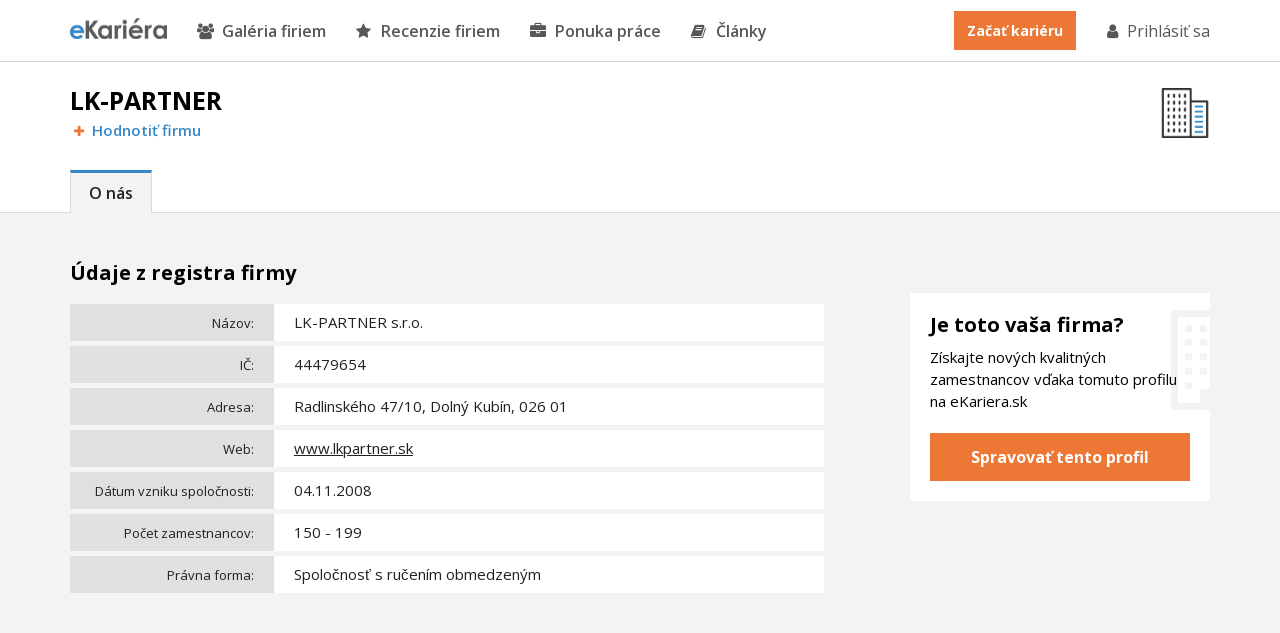

--- FILE ---
content_type: text/html; charset=utf-8
request_url: https://www.ekariera.sk/firmy/lk-partner
body_size: 4230
content:
<!DOCTYPE html>
<html lang="sk">
<head>

    <!-- Metadata info -->
    <meta charset="utf-8">
    <meta http-equiv="X-UA-Compatible" content="IE=Edge,chrome=1">
    <meta name="skype_toolbar" content="skype_toolbar_parser_compatible">

    <!-- TITLE -->
    <title>
                LK-PARTNER  - kariéra, ponuka práce
 | eKariera.sk
    </title>

    <!-- DESCRIPTION -->
    <meta name="description" content="
    Predstavenie firmy LK-PARTNER , sídlo Radlinského 47/10, Dolný Kubín, 026 01. Čo sa v tejto firme robí? Ponúkajú prácu a možnosť kariéry?
        ">

    <meta name="keywords" content="">
    <meta name="robots" content="">
    <meta name="googlebot" content="">
    <meta name="author" content="">

    <meta property="og:title" content="LK-PARTNER  - kariéra, ponuka práce">
    <meta property="og:site_name" content="eKariera.sk">
    <meta property="og:url" content="https://www.ekariera.sk/firmy/lk-partner">
    <meta property="og:description" content="Predstavenie firmy LK-PARTNER , sídlo Radlinského 47/10, Dolný Kubín, 026 01. Čo sa v tejto firme robí? Ponúkajú prácu a možnosť kariéry?">
    <meta property="og:type" content="website">
    <meta property="og:image" content="https://www.ekariera.sk/frontend/img/share/og-image.jpg">
    <meta property="og:image:type" content="image/jpeg">

    <meta name="twitter:card" content="summary_large_image">
    <meta name="twitter:site" content="@eKarieraSK">
    <meta name="twitter:title" content="LK-PARTNER  - kariéra, ponuka práce">
    <meta name="twitter:description" content="Predstavenie firmy LK-PARTNER , sídlo Radlinského 47/10, Dolný Kubín, 026 01. Čo sa v tejto firme robí? Ponúkajú prácu a možnosť kariéry?">
    <meta name="twitter:image" content="https://www.ekariera.sk/frontend/img/share/og-image.jpg">

            <meta property="og:image:width" content="600">
        <meta property="og:image:height" content="315">


    <meta property="fb:app_id" content="1894961647200930">
    <meta name="google-site-verification" content="sg5S16kRzplAv-_JoiYY7Q-q2kQ_wukRZbpgB_NktpU">

    <link rel="canonical" href="https://www.ekariera.sk/firmy/lk-partner">

    <!-- Favicon images -->
    <link rel="apple-touch-icon" sizes="152x152" href="/frontend/img/favicons/apple-touch-icon.png">
    <link rel="icon" type="image/png" sizes="32x32" href="/frontend/img/favicons/favicon-32x32.png">
    <link rel="icon" type="image/png" sizes="16x16" href="/frontend/img/favicons/favicon-16x16.png">
    <link rel="manifest" href="/frontend/img/favicons/site.webmanifest">
    <link rel="mask-icon" href="/frontend/img/favicons/safari-pinned-tab.svg" color="#3686c7">
    <meta name="msapplication-TileColor" content="#3686c7">
    <meta name="theme-color" content="#ffffff">

    <!-- Viewport for mobile devices -->
    <meta content="width=device-width,minimum-scale=1.0,maximum-scale=1.0,user-scalable=no" name="viewport">

    <!-- Stylesheet -->
    <link rel="stylesheet" href="/frontend/css/dist/frontend.min.css">

        <link rel="stylesheet" href="/bower/swipebox/src/css/swipebox.css">
    <link rel="stylesheet" href="/bower/swipebox/src/css/swipebox.css">

<!-- Google Tag Manager -->
<script>(function(w,d,s,l,i){w[l]=w[l]||[];w[l].push({'gtm.start':
new Date().getTime(),event:'gtm.js'});var f=d.getElementsByTagName(s)[0],
j=d.createElement(s),dl=l!='dataLayer'?'&l='+l:'';j.async=true;j.src=
'https://www.googletagmanager.com/gtm.js?id='+i+dl;f.parentNode.insertBefore(j,f);
})(window,document,'script','dataLayer','GTM-5VSFLVT');</script>
<!-- End Google Tag Manager -->        <script async src="https://pagead2.googlesyndication.com/pagead/js/adsbygoogle.js?client=ca-pub-3454721603118795"
        crossorigin="anonymous"></script>
<!-- Facebook Pixel Code -->
<script>
    !function(f,b,e,v,n,t,s)
            {if(f.fbq)return;n=f.fbq=function(){n.callMethod?
    n.callMethod.apply(n,arguments):n.queue.push(arguments)};
    if(!f._fbq)f._fbq=n;n.push=n;n.loaded=!0;n.version='2.0';
    n.queue=[];t=b.createElement(e);t.async=!0;
    t.src=v;s=b.getElementsByTagName(e)[0];
    s.parentNode.insertBefore(t,s)}(window,document,'script',
        'https://connect.facebook.net/en_US/fbevents.js');
    fbq('init', '1713654225337848');
    fbq('track', 'PageView');
</script>

<noscript>
    <img height="1" width="1" alt=""
         src="https://www.facebook.com/tr?id=1713654225337848&ev=PageView
    &noscript=1">
</noscript>
<!-- End Facebook Pixel Code -->


</head>

<body>
<!-- Google Tag Manager (noscript) -->
<noscript><iframe src="https://www.googletagmanager.com/ns.html?id=GTM-5VSFLVT"
    height="0" width="0" style="display:none;visibility:hidden"></iframe></noscript>
<!-- End Google Tag Manager (noscript) -->


<nav class="nav">
    <div class="container">
        <a class="nav__logo" href="/"></a>

        <ul class="nav-list">
            <li class="nav-list__item"><a class="nav-list__link" href="/firmy"><i class="fa fa-users" aria-hidden="true"></i>Galéria firiem</a></li>
            <li class="nav-list__item"><a class="nav-list__link" href="/hodnotenie/"><i class="fa fa-star" aria-hidden="true"></i>Recenzie firiem</a></li>
            <li class="nav-list__item"><a class="nav-list__link" href="/praca/"><i class="fa fa-briefcase" aria-hidden="true"></i>Ponuka práce</a></li>
            <li class="nav-list__item"><a class="nav-list__link nav-list__link--blue" href="/magazin/"><i class="fa fa-book" aria-hidden="true"></i>Články</a></li>

                <li class="nav-list__item nav-list__item--mobile nav-list__item--mobile-first"><a class="nav-list__link" href="/prihlasenie">Prihlásiť sa</a></li>
                <li class="nav-list__item nav-list__item--mobile"><a class="nav-list__link" href="/registracia">Začať kariéru</a></li>
        </ul>

        <div class="nav__mobile"><i class="fa fa-bars"></i></div>

        <div class="nav__right">
                <a class="nav__registration" href="/registracia">Začať kariéru</a>
                <a class="nav__login" href="/prihlasenie"><i class="fa fa-user" aria-hidden="true"></i>Prihlásiť sa</a>
        </div>
    </div>
</nav>


    <section id="top" class="profile-header">
        <div class="container">
            <div class="breadcrumbs">
            </div>

            <div class="profile-header__wrapper">
                <div class="profile-header__left">
                    <h1 class="profile-header__title">LK-PARTNER </h1>

                    <div class="profile-header__line">

                        <a class="profile-header__button" style="color: #3587c5" href="/hodnotenie/krok2?companyId=1363&amp;companyName=LK-PARTNER+"><i class="fa fa-plus"></i>Hodnotiť firmu</a>
                    </div>
                </div>

                <div class="profile-header__right">
                    <a href="" class="profile-header__logo">
                            <img src="/images/missing-company-offer.png" alt="">
                    </a>
                </div>
            </div>

            <div class="profile-header__tab">
                <a href="#top" class="profile-header__tab-link profile-header__tab-link--active" style="border-top-color: #3587c5">O nás</a>
            </div>
        </div>
    </section>

    <script>
        (adsbygoogle = window.adsbygoogle || []).push({});
        (adsbygoogle = window.adsbygoogle || []).push({});
    </script>

    <section class="profile">
        <div class="container">

            <div class="profile__left">
                <h2 class="profile__title profile__title--first">Údaje z registra firmy</h2>

                <div class="profile-table">
                    <div class="profile-table__row">
                        <div class="profile-table__head">Názov:</div>
                        <div class="profile-table__cell">LK-PARTNER s.r.o.</div>
                    </div>
                    <div class="profile-table__row">
                        <div class="profile-table__head">IČ:</div>
                        <div class="profile-table__cell">44479654</div>
                    </div>
                    <div class="profile-table__row">
                        <div class="profile-table__head">Adresa:</div>
                        <div class="profile-table__cell">
                            Radlinského 47/10, Dolný Kubín, 026 01
                        </div>
                    </div>

                        <div class="profile-table__row">
                            <div class="profile-table__head">Web:</div>
                            <div class="profile-table__cell">
                                    <a href="http://www.lkpartner.sk">
                                        www.lkpartner.sk
                                    </a>
                            </div>
                        </div>

                    <div class="profile-table__row">
                        <div class="profile-table__head">Dátum vzniku spoločnosti:</div>
                        <div class="profile-table__cell">04.11.2008</div>
                    </div>

                        <div class="profile-table__row">
                            <div class="profile-table__head">Počet zamestnancov:</div>
                            <div class="profile-table__cell">
                                    150 - 199
                            </div>
                        </div>
                        <div class="profile-table__row">
                            <div class="profile-table__head">Právna forma:</div>
                            <div class="profile-table__cell">Spoločnosť s ručením obmedzeným</div>
                        </div>
                </div>

                <ins class="adsbygoogle" style="display:block; text-align:center;" data-ad-layout="in-article" data-ad-format="fluid" data-ad-client="ca-pub-3454721603118795" data-ad-slot="8216676575"></ins>

                <div class="profile__text">
                    
                </div>



            </div>

            <div class="profile__right">

                <div class="profile-image__wrapper">

                    <div class="profile-image__column-wrapper">
                    </div>
                </div>

                <div class="profile-cta">
                    <h3 class="profile__title profile-cta__title">Je toto vaša firma?</h3>
                    <p class="profile__text">Získajte nových kvalitných zamestnancov vďaka tomuto profilu na eKariera.sk</p>
                    <a class="profile__button profile-cta__button" href="/pre-firmy">Spravovať tento profil</a>
                </div>

                <div class="float__element">
                    <!-- eK - FP - Velký boční sloupec -->
                    <ins class="adsbygoogle" style="display:inline-block;width:300px;height:600px" data-ad-client="ca-pub-3454721603118795" data-ad-slot="9671506271"></ins>
                </div>

            </div>

        </div>

        <div class="float__stop"></div>
    </section>

    <section class="profile-list">
        <div class="container">
            <h2 class="profile__title">Mohli by Vás zaujímať tiež tieto firmy</h2>
                <div class="profile-list__wrapper">
                        <div class="profile-list__item">
                                <a class="profile-list__item-image profile-list__item-image--logo" href="/firmy/betonarka-nadlice">
                                        <img src="/upload/thumbnails/2/2136/i-261x147-fitMiddle-trimmed.png" alt="">
                                </a>

                            <span class="profile-list__item-content">

                                <span class="profile-list__item-content-line profile-list__item-content-line--free">
                                  <span class="profile-list__item-content__score">
                                    <span class="profile-list__item-content__score-title">Hodnotenie:</span>
                                            <i class="fa fa-star fa-grey" aria-hidden="true"></i>
                                            <i class="fa fa-star fa-grey" aria-hidden="true"></i>
                                            <i class="fa fa-star fa-grey" aria-hidden="true"></i>
                                            <i class="fa fa-star fa-grey" aria-hidden="true"></i>
                                            <i class="fa fa-star fa-grey" aria-hidden="true"></i>
                                  </span>
                                </span>

                                <h3 class="profile-list__item-title"><a href="/firmy/betonarka-nadlice">BETONÁRKA NADLICE</a></h3>
                                <p class="profile-list__item-text">
                                        

Spoločnosť Betonárka Nadlice sa zaoberá výrobou a predajom stavebných materiálov a…
                                </p>

                            </span>
                        </div>
                        <div class="profile-list__item">
                                <a class="profile-list__item-image profile-list__item-image--logo" href="/firmy/eurovia">
                                        <img src="/upload/thumbnails/0/552/i-261x147-fitMiddle-trimmed.png" alt="">
                                </a>

                            <span class="profile-list__item-content">

                                <span class="profile-list__item-content-line profile-list__item-content-line--free">
                                  <span class="profile-list__item-content__score">
                                    <span class="profile-list__item-content__score-title">Hodnotenie:</span>
                                            <i class="fa fa-star " aria-hidden="true"></i>
                                            <i class="fa fa-star " aria-hidden="true"></i>
                                            <i class="fa fa-star " aria-hidden="true"></i>
                                            <i class="fa fa-star fa-grey" aria-hidden="true"></i>
                                            <i class="fa fa-star fa-grey" aria-hidden="true"></i>
                                  </span>
                                </span>

                                <h3 class="profile-list__item-title"><a href="/firmy/eurovia">EUROVIA</a></h3>
                                <p class="profile-list__item-text">
                                        

Spoločnosť EUROVIA je stavebná firma, ktorá pôsobí v troch oblastiach: dopravná…
                                </p>

                            </span>
                        </div>
                        <div class="profile-list__item">
                                <a class="profile-list__item-image profile-list__item-image--logo" href="/firmy/tsmpd">
                                        <img src="/upload/thumbnails/1/1502/i-261x147-fitMiddle-trimmed.png" alt="">
                                </a>

                            <span class="profile-list__item-content">

                                <span class="profile-list__item-content-line profile-list__item-content-line--free">
                                  <span class="profile-list__item-content__score">
                                    <span class="profile-list__item-content__score-title">Hodnotenie:</span>
                                            <i class="fa fa-star fa-grey" aria-hidden="true"></i>
                                            <i class="fa fa-star fa-grey" aria-hidden="true"></i>
                                            <i class="fa fa-star fa-grey" aria-hidden="true"></i>
                                            <i class="fa fa-star fa-grey" aria-hidden="true"></i>
                                            <i class="fa fa-star fa-grey" aria-hidden="true"></i>
                                  </span>
                                </span>

                                <h3 class="profile-list__item-title"><a href="/firmy/tsmpd">TSMPD</a></h3>
                                <p class="profile-list__item-text">
                                        

Skratka TSMPD v sebe skrýva mestskú spoločnosť Technické služby mesta Prievidza,…
                                </p>

                            </span>
                        </div>
                        <div class="profile-list__item">
                                <a class="profile-list__item-image profile-list__item-image--logo" href="/firmy/topreality">
                                        <img src="/upload/thumbnails/0/335/i-261x147-fitMiddle-trimmed.png" alt="">
                                </a>

                            <span class="profile-list__item-content">

                                <span class="profile-list__item-content-line profile-list__item-content-line--free">
                                  <span class="profile-list__item-content__score">
                                    <span class="profile-list__item-content__score-title">Hodnotenie:</span>
                                            <i class="fa fa-star " aria-hidden="true"></i>
                                            <i class="fa fa-star " aria-hidden="true"></i>
                                            <i class="fa fa-star " aria-hidden="true"></i>
                                            <i class="fa fa-star " aria-hidden="true"></i>
                                            <i class="fa fa-star " aria-hidden="true"></i>
                                  </span>
                                </span>

                                <h3 class="profile-list__item-title"><a href="/firmy/topreality">Topreality</a></h3>
                                <p class="profile-list__item-text">
                                        

TopReality.sk je internetový realitný portál, ktorý postavil svoju kariéru TopReality…
                                </p>

                            </span>
                        </div>
                </div>
        </div>
    </section>


<footer class="footer">
    <div class="container">

        <div class="footer__wrapper">

            <div class="footer__column footer__column--1">
                &nbsp;
            </div>

            <div class="footer__column footer__column--2">
                <h2 class="footer__title">eKariéra</h2>
                <a class="footer__link" href="/e-kariera-sk">O nás</a>
                <a class="footer__link" href="/magazin/">Články</a>
            </div>

            <div class="footer__column footer__column--3">
                <h2 class="footer__title">Pre zamestnávateľov</h2>
                <a class="footer__link" href="/pre-firmy">Založiť profil firmy</a>
            </div>

            <div class="footer__column">
                <h2 class="footer__title">Používatelia</h2>
                <a class="footer__link" href="/vop">Všeobecné podmienky</a>
                <a class="footer__link" href="/ochrana-sukromia">Ochrana súkromia</a>
            </div>

            <div class="footer__column">
                <h2 class="footer__title">Kontakty</h2>
                <a href="mailto:info@vimvic.cz" class="footer__email"><i class="fa fa-envelope" aria-hidden="true"></i>info@vimvic.cz</a>
            </div>

        </div>

        <div class="footer__line">
            <div class="footer__tip">
                <span class="footer__text">Copyright &copy; 2026 VimVic.cz, s.r.o. Všetky práva vyhradené.</span>
            </div>

            <div class="footer__social">
                <a href="https://www.facebook.com/eKariera.sk/" target="_blank" class="footer__social-link"><i class="fa fa-facebook" aria-hidden="true"></i></a>
                <a href="https://twitter.com/eKarieraSK" target="_blank" class="footer__social-link"><i class="fa fa-twitter" aria-hidden="true"></i></a>
                <a href="https://www.linkedin.com/company/ekariera-sk" target="_blank" class="footer__social-link"><i class="fa fa-linkedin" aria-hidden="true"></i></a>
            </div>

        </div>

    </div>
</footer>

    <script src="/bower/jquery/dist/jquery.min.js"></script>
    <script src="/frontend/js/dist/frontend.min.js"></script>

        <script src="/frontend/js/company/company.detail.js"></script>

    <script>
        $().ready(function() {
            if ($(".profile__left").length > 0) {
                floatElement(".profile__left");
            }
        });
    </script>

    <!-- front functions -->
    <script src="https://nette.github.io/resources/js/netteForms.min.js"></script>

    <!-- webFont loader -->
    <script src="https://ajax.googleapis.com/ajax/libs/webfont/1.6.26/webfont.js"></script>
    <script>
        WebFont.load({
            google: {
                families: ['Open+Sans:300,400,600,700,300i,700i:latin-ext']
            }
        });
    </script>

</body>
</html>


--- FILE ---
content_type: text/html; charset=utf-8
request_url: https://www.google.com/recaptcha/api2/aframe
body_size: 268
content:
<!DOCTYPE HTML><html><head><meta http-equiv="content-type" content="text/html; charset=UTF-8"></head><body><script nonce="9Dg4NSyxKuzUo5X02DDWnw">/** Anti-fraud and anti-abuse applications only. See google.com/recaptcha */ try{var clients={'sodar':'https://pagead2.googlesyndication.com/pagead/sodar?'};window.addEventListener("message",function(a){try{if(a.source===window.parent){var b=JSON.parse(a.data);var c=clients[b['id']];if(c){var d=document.createElement('img');d.src=c+b['params']+'&rc='+(localStorage.getItem("rc::a")?sessionStorage.getItem("rc::b"):"");window.document.body.appendChild(d);sessionStorage.setItem("rc::e",parseInt(sessionStorage.getItem("rc::e")||0)+1);localStorage.setItem("rc::h",'1768726513654');}}}catch(b){}});window.parent.postMessage("_grecaptcha_ready", "*");}catch(b){}</script></body></html>

--- FILE ---
content_type: application/javascript
request_url: https://www.ekariera.sk/frontend/js/company/company.detail.js
body_size: 424
content:
/* Review FrontEnd function  */

function setCompanyFunctions() {

    $('.premium-profile__show-more').on("click", function() {
        $(this).hide();
        $('.premium-profile__row').removeClass("premium-profile__row--hide");
    });

    $('.side-picture-link').click( function() {
       return false;
    });

    if ($(window).width() >= 768) {
        $('.premium-profile__preview-image').hover(
            function() {
                $('#premium-profile__big').hide();
                $('<img src="' + $(this).data('big') + '" alt="" id="premium-profile__big-preview-img">').prependTo('#premium-profile__big-preview');
                $('#premium-profile__big-preview').show();
            },
            function() {
                $('#premium-profile__big').show();
                $('#premium-profile__big-preview').hide();
                $('#premium-profile__big-preview-img').remove();
            }
        );
    }

    $('.review-list-item').hover(function(e) {
        if (!$(this).hasClass('open')) {
            //$(this).find('.list-item__arrow').slideDown();
            $(this).find('.review-list-item-content').slideDown();
        }
    },
    function(e) {
        if (!$(this).hasClass('open')) {
            //$(this).find('.list-item__arrow').slideUp();
            $(this).find('.review-list-item-content').slideUp();
        }
    });

    $('.list-item__arrow').on("click tap", function() {
        var parent = $(this).parent();

        if (parent.hasClass('open')) {
            parent.find('.review-list-item-content').slideUp();
            parent.removeClass('open');
            $(this).hide();
        } else {
            parent.find('.review-list-item-content').slideDown();
            parent.addClass('open');
        }

    })

}

/**
* Functions after document ready
*/
$().ready(function() {

  //
  setCompanyFunctions();

});
